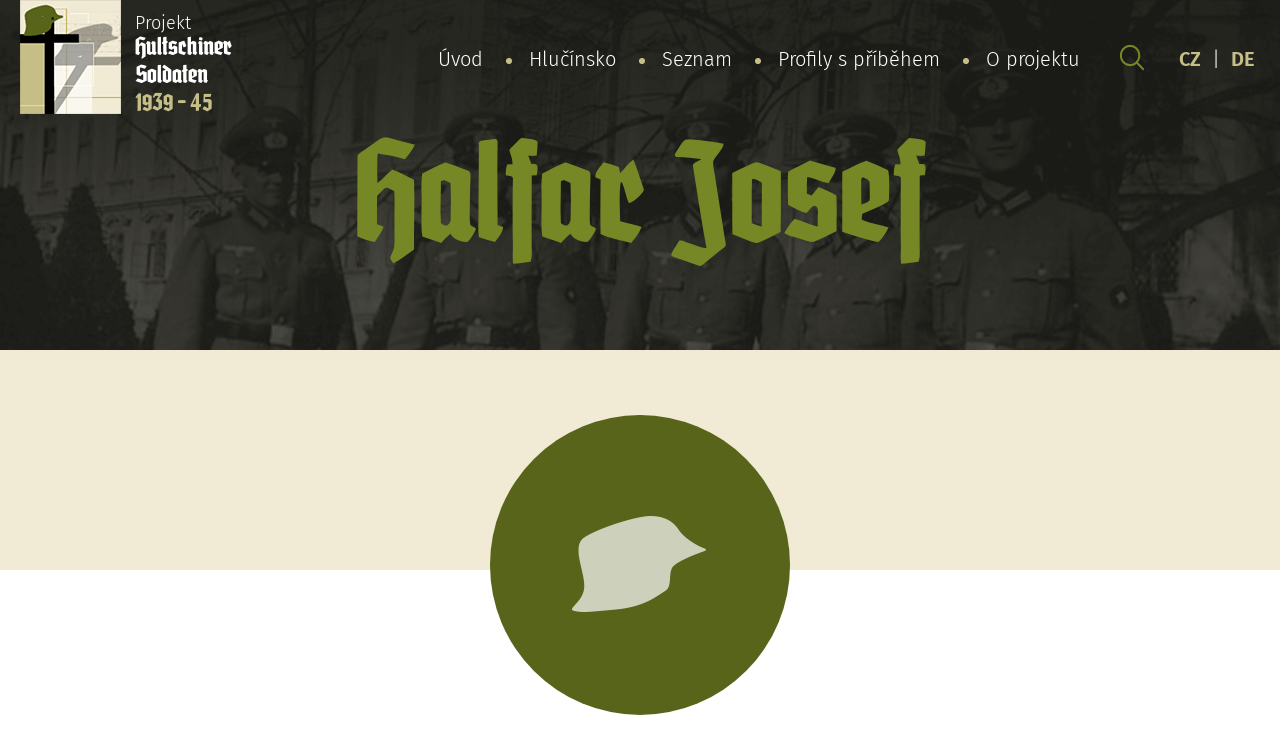

--- FILE ---
content_type: text/html; charset=UTF-8
request_url: https://hultschiner-soldaten.de/cs/soldat/halfar-josef-6/
body_size: 6364
content:
<!DOCTYPE html>
<html lang="cs-CZ">
<head>

  <meta charset="utf-8">
  <meta name="viewport" content="width=device-width, initial-scale=1.0">
  <meta http-equiv="X-UA-Compatible" content="IE=edge">

  <link rel="preload" as="font" type="font/woff2" href="https://hultschiner-soldaten.de/wp-content/themes/hultschiner-soldaten/fonts/fira-sans-v10-latin-ext_latin-regular.woff2" crossorigin>
  <link rel="preload" as="font" type="font/woff2" href="https://hultschiner-soldaten.de/wp-content/themes/hultschiner-soldaten/fonts/fira-sans-v10-latin-ext_latin-300.woff2" crossorigin>
  <link rel="preload" as="font" type="font/woff2" href="https://hultschiner-soldaten.de/wp-content/themes/hultschiner-soldaten/fonts/fira-sans-v10-latin-ext_latin-600.woff2" crossorigin>
  <link rel="preload" as="font" type="font/woff2" href="https://hultschiner-soldaten.de/wp-content/themes/hultschiner-soldaten/fonts/fira-sans-v10-latin-ext_latin-800.woff2" crossorigin>

  <link rel="apple-touch-icon" sizes="180x180" href="https://hultschiner-soldaten.de/wp-content/themes/hultschiner-soldaten/favicons/apple-touch-icon.png">
  <link rel="icon" type="image/png" sizes="32x32" href="https://hultschiner-soldaten.de/wp-content/themes/hultschiner-soldaten/favicons/favicon-32x32.png">
  <link rel="icon" type="image/png" sizes="16x16" href="https://hultschiner-soldaten.de/wp-content/themes/hultschiner-soldaten/favicons/favicon-16x16.png">
  <link rel="manifest" href="https://hultschiner-soldaten.de/wp-content/themes/hultschiner-soldaten/favicons/site.webmanifest">
  <link rel="mask-icon" href="https://hultschiner-soldaten.de/wp-content/themes/hultschiner-soldaten/favicons/safari-pinned-tab.svg" color="#57641a">
  <link rel="shortcut icon" href="https://hultschiner-soldaten.de/wp-content/themes/hultschiner-soldaten/favicons/favicon.ico">
  <meta name="msapplication-TileColor" content="#57641a">
  <meta name="msapplication-config" content="https://hultschiner-soldaten.de/wp-content/themes/hultschiner-soldaten/favicons/browserconfig.xml">
  <meta name="theme-color" content="#f1ebd5">
  
      <!-- Global site tag (gtag.js) - Google Analytics -->
    <script async src="https://www.googletagmanager.com/gtag/js?id=G-NHXTT54K16"></script>
    <script>
      window.dataLayer = window.dataLayer || [];
      function gtag(){dataLayer.push(arguments);}
      gtag('js', new Date());
    
      gtag('config', 'G-NHXTT54K16');
    </script>

  <title>Halfar Josef - Hultschiner Soldaten</title>
<link rel="alternate" href="https://hultschiner-soldaten.de/soldat/halfar-josef-5/" hreflang="de" />
<link rel="alternate" href="https://hultschiner-soldaten.de/cs/soldat/halfar-josef-6/" hreflang="cs" />

<!-- The SEO Framework od Sybre Waaijer -->
<meta name="robots" content="max-snippet:-1,max-image-preview:standard,max-video-preview:-1" />
<link rel="canonical" href="https://hultschiner-soldaten.de/cs/soldat/halfar-josef-6/" />
<meta name="description" content="Halfar Josef žil v Petřkovicích č. p. 13. Na konci války byl považován za nezvěstného." />
<meta property="og:type" content="article" />
<meta property="og:locale" content="cs_CZ" />
<meta property="og:site_name" content="Hultschiner Soldaten" />
<meta property="og:title" content="Halfar Josef" />
<meta property="og:description" content="Halfar Josef žil v Petřkovicích č. p. 13. Na konci války byl považován za nezvěstného." />
<meta property="og:url" content="https://hultschiner-soldaten.de/cs/soldat/halfar-josef-6/" />
<meta property="article:published_time" content="2025-10-30T18:26:11+00:00" />
<meta property="article:modified_time" content="2025-10-30T18:26:11+00:00" />
<meta property="article:publisher" content="https://www.facebook.com/hultschinersoldaten.de" />
<meta name="twitter:card" content="summary_large_image" />
<meta name="twitter:title" content="Halfar Josef" />
<meta name="twitter:description" content="Halfar Josef žil v Petřkovicích č. p. 13. Na konci války byl považován za nezvěstného." />
<script type="application/ld+json">{"@context":"https://schema.org","@graph":[{"@type":"WebSite","@id":"https://hultschiner-soldaten.de/cs/#/schema/WebSite","url":"https://hultschiner-soldaten.de/cs/","name":"Hultschiner Soldaten","inLanguage":"cs","potentialAction":{"@type":"SearchAction","target":{"@type":"EntryPoint","urlTemplate":"https://hultschiner-soldaten.de/cs/search/{search_term_string}/"},"query-input":"required name=search_term_string"},"publisher":{"@type":"Organization","@id":"https://hultschiner-soldaten.de/cs/#/schema/Organization","name":"Hultschiner Soldaten","url":"https://hultschiner-soldaten.de/cs/"}},{"@type":"WebPage","@id":"https://hultschiner-soldaten.de/cs/soldat/halfar-josef-6/","url":"https://hultschiner-soldaten.de/cs/soldat/halfar-josef-6/","name":"Halfar Josef - Hultschiner Soldaten","description":"Halfar Josef žil v Petřkovicích č. p. 13. Na konci války byl považován za nezvěstného.","inLanguage":"cs","isPartOf":{"@id":"https://hultschiner-soldaten.de/cs/#/schema/WebSite"},"breadcrumb":{"@type":"BreadcrumbList","@id":"https://hultschiner-soldaten.de/cs/#/schema/BreadcrumbList","itemListElement":[{"@type":"ListItem","position":1,"item":"https://hultschiner-soldaten.de/cs/","name":"Hultschiner Soldaten"},{"@type":"ListItem","position":2,"item":"https://hultschiner-soldaten.de/cs/soldat/","name":"Archivy: Karty vojáků"},{"@type":"ListItem","position":3,"item":"https://hultschiner-soldaten.de/cs/ort/petrkovice/","name":"Obce: Petřkovice"},{"@type":"ListItem","position":4,"name":"Halfar Josef"}]},"potentialAction":{"@type":"ReadAction","target":"https://hultschiner-soldaten.de/cs/soldat/halfar-josef-6/"},"datePublished":"2025-10-30T18:26:11+00:00","dateModified":"2025-10-30T18:26:11+00:00"}]}</script>
<!-- / The SEO Framework od Sybre Waaijer | 13.77ms meta | 0.74ms boot -->

<style id='wp-img-auto-sizes-contain-inline-css' type='text/css'>
img:is([sizes=auto i],[sizes^="auto," i]){contain-intrinsic-size:3000px 1500px}
/*# sourceURL=wp-img-auto-sizes-contain-inline-css */
</style>
<style id='classic-theme-styles-inline-css' type='text/css'>
/*! This file is auto-generated */
.wp-block-button__link{color:#fff;background-color:#32373c;border-radius:9999px;box-shadow:none;text-decoration:none;padding:calc(.667em + 2px) calc(1.333em + 2px);font-size:1.125em}.wp-block-file__button{background:#32373c;color:#fff;text-decoration:none}
/*# sourceURL=/wp-includes/css/classic-themes.min.css */
</style>
<link rel='stylesheet' id='wt-styles-css' href='https://hultschiner-soldaten.de/wp-content/themes/hultschiner-soldaten/css/styles.css?ver=1617695135'  media='all' />
<script  src="https://hultschiner-soldaten.de/wp-includes/js/jquery/jquery.min.js?ver=3.7.1" id="jquery-core-js"></script>

<style id='global-styles-inline-css' type='text/css'>
:root{--wp--preset--aspect-ratio--square: 1;--wp--preset--aspect-ratio--4-3: 4/3;--wp--preset--aspect-ratio--3-4: 3/4;--wp--preset--aspect-ratio--3-2: 3/2;--wp--preset--aspect-ratio--2-3: 2/3;--wp--preset--aspect-ratio--16-9: 16/9;--wp--preset--aspect-ratio--9-16: 9/16;--wp--preset--color--black: #000000;--wp--preset--color--cyan-bluish-gray: #abb8c3;--wp--preset--color--white: #ffffff;--wp--preset--color--pale-pink: #f78da7;--wp--preset--color--vivid-red: #cf2e2e;--wp--preset--color--luminous-vivid-orange: #ff6900;--wp--preset--color--luminous-vivid-amber: #fcb900;--wp--preset--color--light-green-cyan: #7bdcb5;--wp--preset--color--vivid-green-cyan: #00d084;--wp--preset--color--pale-cyan-blue: #8ed1fc;--wp--preset--color--vivid-cyan-blue: #0693e3;--wp--preset--color--vivid-purple: #9b51e0;--wp--preset--gradient--vivid-cyan-blue-to-vivid-purple: linear-gradient(135deg,rgb(6,147,227) 0%,rgb(155,81,224) 100%);--wp--preset--gradient--light-green-cyan-to-vivid-green-cyan: linear-gradient(135deg,rgb(122,220,180) 0%,rgb(0,208,130) 100%);--wp--preset--gradient--luminous-vivid-amber-to-luminous-vivid-orange: linear-gradient(135deg,rgb(252,185,0) 0%,rgb(255,105,0) 100%);--wp--preset--gradient--luminous-vivid-orange-to-vivid-red: linear-gradient(135deg,rgb(255,105,0) 0%,rgb(207,46,46) 100%);--wp--preset--gradient--very-light-gray-to-cyan-bluish-gray: linear-gradient(135deg,rgb(238,238,238) 0%,rgb(169,184,195) 100%);--wp--preset--gradient--cool-to-warm-spectrum: linear-gradient(135deg,rgb(74,234,220) 0%,rgb(151,120,209) 20%,rgb(207,42,186) 40%,rgb(238,44,130) 60%,rgb(251,105,98) 80%,rgb(254,248,76) 100%);--wp--preset--gradient--blush-light-purple: linear-gradient(135deg,rgb(255,206,236) 0%,rgb(152,150,240) 100%);--wp--preset--gradient--blush-bordeaux: linear-gradient(135deg,rgb(254,205,165) 0%,rgb(254,45,45) 50%,rgb(107,0,62) 100%);--wp--preset--gradient--luminous-dusk: linear-gradient(135deg,rgb(255,203,112) 0%,rgb(199,81,192) 50%,rgb(65,88,208) 100%);--wp--preset--gradient--pale-ocean: linear-gradient(135deg,rgb(255,245,203) 0%,rgb(182,227,212) 50%,rgb(51,167,181) 100%);--wp--preset--gradient--electric-grass: linear-gradient(135deg,rgb(202,248,128) 0%,rgb(113,206,126) 100%);--wp--preset--gradient--midnight: linear-gradient(135deg,rgb(2,3,129) 0%,rgb(40,116,252) 100%);--wp--preset--font-size--small: 13px;--wp--preset--font-size--medium: 20px;--wp--preset--font-size--large: 36px;--wp--preset--font-size--x-large: 42px;--wp--preset--spacing--20: 0.44rem;--wp--preset--spacing--30: 0.67rem;--wp--preset--spacing--40: 1rem;--wp--preset--spacing--50: 1.5rem;--wp--preset--spacing--60: 2.25rem;--wp--preset--spacing--70: 3.38rem;--wp--preset--spacing--80: 5.06rem;--wp--preset--shadow--natural: 6px 6px 9px rgba(0, 0, 0, 0.2);--wp--preset--shadow--deep: 12px 12px 50px rgba(0, 0, 0, 0.4);--wp--preset--shadow--sharp: 6px 6px 0px rgba(0, 0, 0, 0.2);--wp--preset--shadow--outlined: 6px 6px 0px -3px rgb(255, 255, 255), 6px 6px rgb(0, 0, 0);--wp--preset--shadow--crisp: 6px 6px 0px rgb(0, 0, 0);}:where(.is-layout-flex){gap: 0.5em;}:where(.is-layout-grid){gap: 0.5em;}body .is-layout-flex{display: flex;}.is-layout-flex{flex-wrap: wrap;align-items: center;}.is-layout-flex > :is(*, div){margin: 0;}body .is-layout-grid{display: grid;}.is-layout-grid > :is(*, div){margin: 0;}:where(.wp-block-columns.is-layout-flex){gap: 2em;}:where(.wp-block-columns.is-layout-grid){gap: 2em;}:where(.wp-block-post-template.is-layout-flex){gap: 1.25em;}:where(.wp-block-post-template.is-layout-grid){gap: 1.25em;}.has-black-color{color: var(--wp--preset--color--black) !important;}.has-cyan-bluish-gray-color{color: var(--wp--preset--color--cyan-bluish-gray) !important;}.has-white-color{color: var(--wp--preset--color--white) !important;}.has-pale-pink-color{color: var(--wp--preset--color--pale-pink) !important;}.has-vivid-red-color{color: var(--wp--preset--color--vivid-red) !important;}.has-luminous-vivid-orange-color{color: var(--wp--preset--color--luminous-vivid-orange) !important;}.has-luminous-vivid-amber-color{color: var(--wp--preset--color--luminous-vivid-amber) !important;}.has-light-green-cyan-color{color: var(--wp--preset--color--light-green-cyan) !important;}.has-vivid-green-cyan-color{color: var(--wp--preset--color--vivid-green-cyan) !important;}.has-pale-cyan-blue-color{color: var(--wp--preset--color--pale-cyan-blue) !important;}.has-vivid-cyan-blue-color{color: var(--wp--preset--color--vivid-cyan-blue) !important;}.has-vivid-purple-color{color: var(--wp--preset--color--vivid-purple) !important;}.has-black-background-color{background-color: var(--wp--preset--color--black) !important;}.has-cyan-bluish-gray-background-color{background-color: var(--wp--preset--color--cyan-bluish-gray) !important;}.has-white-background-color{background-color: var(--wp--preset--color--white) !important;}.has-pale-pink-background-color{background-color: var(--wp--preset--color--pale-pink) !important;}.has-vivid-red-background-color{background-color: var(--wp--preset--color--vivid-red) !important;}.has-luminous-vivid-orange-background-color{background-color: var(--wp--preset--color--luminous-vivid-orange) !important;}.has-luminous-vivid-amber-background-color{background-color: var(--wp--preset--color--luminous-vivid-amber) !important;}.has-light-green-cyan-background-color{background-color: var(--wp--preset--color--light-green-cyan) !important;}.has-vivid-green-cyan-background-color{background-color: var(--wp--preset--color--vivid-green-cyan) !important;}.has-pale-cyan-blue-background-color{background-color: var(--wp--preset--color--pale-cyan-blue) !important;}.has-vivid-cyan-blue-background-color{background-color: var(--wp--preset--color--vivid-cyan-blue) !important;}.has-vivid-purple-background-color{background-color: var(--wp--preset--color--vivid-purple) !important;}.has-black-border-color{border-color: var(--wp--preset--color--black) !important;}.has-cyan-bluish-gray-border-color{border-color: var(--wp--preset--color--cyan-bluish-gray) !important;}.has-white-border-color{border-color: var(--wp--preset--color--white) !important;}.has-pale-pink-border-color{border-color: var(--wp--preset--color--pale-pink) !important;}.has-vivid-red-border-color{border-color: var(--wp--preset--color--vivid-red) !important;}.has-luminous-vivid-orange-border-color{border-color: var(--wp--preset--color--luminous-vivid-orange) !important;}.has-luminous-vivid-amber-border-color{border-color: var(--wp--preset--color--luminous-vivid-amber) !important;}.has-light-green-cyan-border-color{border-color: var(--wp--preset--color--light-green-cyan) !important;}.has-vivid-green-cyan-border-color{border-color: var(--wp--preset--color--vivid-green-cyan) !important;}.has-pale-cyan-blue-border-color{border-color: var(--wp--preset--color--pale-cyan-blue) !important;}.has-vivid-cyan-blue-border-color{border-color: var(--wp--preset--color--vivid-cyan-blue) !important;}.has-vivid-purple-border-color{border-color: var(--wp--preset--color--vivid-purple) !important;}.has-vivid-cyan-blue-to-vivid-purple-gradient-background{background: var(--wp--preset--gradient--vivid-cyan-blue-to-vivid-purple) !important;}.has-light-green-cyan-to-vivid-green-cyan-gradient-background{background: var(--wp--preset--gradient--light-green-cyan-to-vivid-green-cyan) !important;}.has-luminous-vivid-amber-to-luminous-vivid-orange-gradient-background{background: var(--wp--preset--gradient--luminous-vivid-amber-to-luminous-vivid-orange) !important;}.has-luminous-vivid-orange-to-vivid-red-gradient-background{background: var(--wp--preset--gradient--luminous-vivid-orange-to-vivid-red) !important;}.has-very-light-gray-to-cyan-bluish-gray-gradient-background{background: var(--wp--preset--gradient--very-light-gray-to-cyan-bluish-gray) !important;}.has-cool-to-warm-spectrum-gradient-background{background: var(--wp--preset--gradient--cool-to-warm-spectrum) !important;}.has-blush-light-purple-gradient-background{background: var(--wp--preset--gradient--blush-light-purple) !important;}.has-blush-bordeaux-gradient-background{background: var(--wp--preset--gradient--blush-bordeaux) !important;}.has-luminous-dusk-gradient-background{background: var(--wp--preset--gradient--luminous-dusk) !important;}.has-pale-ocean-gradient-background{background: var(--wp--preset--gradient--pale-ocean) !important;}.has-electric-grass-gradient-background{background: var(--wp--preset--gradient--electric-grass) !important;}.has-midnight-gradient-background{background: var(--wp--preset--gradient--midnight) !important;}.has-small-font-size{font-size: var(--wp--preset--font-size--small) !important;}.has-medium-font-size{font-size: var(--wp--preset--font-size--medium) !important;}.has-large-font-size{font-size: var(--wp--preset--font-size--large) !important;}.has-x-large-font-size{font-size: var(--wp--preset--font-size--x-large) !important;}
/*# sourceURL=global-styles-inline-css */
</style>
</head>

<body>

  <header class="header" role="banner">

    <div class="container">

      <div class="header__logo">
        <a href="/">
          <img src="https://hultschiner-soldaten.de/wp-content/themes/hultschiner-soldaten/img/logo.png" alt="Hultschiner Soldaten">
          Projekt<br>
          <strong>
            Hultschiner<span><br></span>Soldaten</strong><br>
            <em>1939 - 45</em>
          </strong>
        </a>
      </div>

      <div class="header__nav">

        <div class="nav__switcher"><strong>Menu</strong></div>

        <nav class="nav" role="navigation">

          <ul id="menu-hlavni-menu-cesky" class="menu"><li id="menu-item-61" class="menu-item menu-item-type-post_type menu-item-object-page menu-item-home menu-item-61"><a href="https://hultschiner-soldaten.de/cs/">Úvod</a></li>
<li id="menu-item-122" class="menu-item menu-item-type-post_type menu-item-object-page menu-item-122"><a href="https://hultschiner-soldaten.de/cs/hlucinsko/">Hlučínsko</a></li>
<li id="menu-item-62" class="menu-item menu-item-type-post_type_archive menu-item-object-soldat menu-item-62"><a href="https://hultschiner-soldaten.de/cs/soldat/">Seznam</a></li>
<li id="menu-item-32222" class="menu-item menu-item-type-post_type menu-item-object-page menu-item-32222"><a href="https://hultschiner-soldaten.de/cs/profily-s-pribehem/">Profily s příběhem</a></li>
<li id="menu-item-123" class="menu-item menu-item-type-post_type menu-item-object-page menu-item-has-children menu-item-123"><a href="https://hultschiner-soldaten.de/cs/o-projektu/">O projektu</a>
<ul class="sub-menu">
	<li id="menu-item-27243" class="menu-item menu-item-type-post_type menu-item-object-page menu-item-27243"><a href="https://hultschiner-soldaten.de/cs/o-projektu/sponzori/">Sponzoři</a></li>
	<li id="menu-item-126" class="menu-item menu-item-type-post_type menu-item-object-page menu-item-126"><a href="https://hultschiner-soldaten.de/cs/o-projektu/partneri-a-uzitecne-odkazy/">Partneři a užitečné odkazy</a></li>
	<li id="menu-item-127" class="menu-item menu-item-type-post_type menu-item-object-page menu-item-127"><a href="https://hultschiner-soldaten.de/cs/o-projektu/nas-tym-a-spolupracovnici/">Náš tým a spolupracovníci</a></li>
	<li id="menu-item-124" class="menu-item menu-item-type-post_type menu-item-object-page menu-item-124"><a href="https://hultschiner-soldaten.de/cs/o-projektu/chcete-nas-podporit/">Chcete nás podpořit?</a></li>
	<li id="menu-item-125" class="menu-item menu-item-type-post_type menu-item-object-page menu-item-125"><a href="https://hultschiner-soldaten.de/cs/o-projektu/dalsi-vystupy-projektu/">Další výsledky projektu</a></li>
	<li id="menu-item-28407" class="menu-item menu-item-type-post_type menu-item-object-page menu-item-28407"><a href="https://hultschiner-soldaten.de/cs/o-projektu/co-od-vas-potrebujeme/">Co od Vás potřebujeme?</a></li>
</ul>
</li>
</ul>
        </nav>

        <div class="header__search">
          <a href="https://hultschiner-soldaten.de/cs/vyhledavani/"><img src="https://hultschiner-soldaten.de/wp-content/themes/hultschiner-soldaten/img/search-head.svg" alt=""></a>
        </div>

        <div class="header__lang">
          <a href="/cs/">CZ</a>
          |
          <a href="/">DE</a>
        </div>

      </div>

    </div>

    <div class="header__body">

      <h1 class="header__title">
                  Halfar Josef              </h1>

    </div>

  </header>

  
  <main class="content" role="main">

    <section class="soldier-detail" role="region">

      <article class="container" role="article">

        <div class="soldier-detail__photo">

                    <p class="avatar avatar--big">
            <img src="https://hultschiner-soldaten.de/wp-content/themes/hultschiner-soldaten/img/soldier-no.png" alt="Halfar Josef">
          </p>
          
        </div>

        <dl class="soldier-detail__info">
                                <dt>Narozen:</dt>
            <dd><span class="soldier-detail__birth">?, Petřkovice
            </span></dd>
          
          
                    <dt>Zemřel:</dt>
          <dd><span class="soldier-detail__dead">,&nbsp;</span>          <a href="https://www.google.com/maps/place/" target="_blank"></a></dd>
          
		  
          
          
          
           
           
          
       	  
          
          
                  </dl>

        <div class="soldier-detail__content">

          <p>Halfar Josef žil v&nbsp;Petřkovicích č. p. 13. Na konci války byl považován za nezvěstného.</p>

        </div>

        <div class="contact-box">
          <p>Chybí zde nějaké Informace nebo jsou údaje nesprávné?</p>
          <p><a href="https://hultschiner-soldaten.de/cs/o-projektu/nas-tym-a-spolupracovnici/" class="btn">Kontaktujte nás</a></p>

        </div>

      </article>

    </section>

    <section class="section filter filter--inverse" role="region">

      <article class="container" role="article">

        <p class="center" style="color: #57641a;"><strong>Abecední seznam všech vojáků:</strong></p>

<div class="filter__items">
<a href="https://hultschiner-soldaten.de/cs/soldat/?l=a">a</a><a href="https://hultschiner-soldaten.de/cs/soldat/?l=b">b</a><a href="https://hultschiner-soldaten.de/cs/soldat/?l=c">c</a><a href="https://hultschiner-soldaten.de/cs/soldat/?l=d">d</a><a href="https://hultschiner-soldaten.de/cs/soldat/?l=e">e</a><a href="https://hultschiner-soldaten.de/cs/soldat/?l=f">f</a><a href="https://hultschiner-soldaten.de/cs/soldat/?l=g">g</a><a href="https://hultschiner-soldaten.de/cs/soldat/?l=h">h</a><a href="https://hultschiner-soldaten.de/cs/soldat/?l=i">i</a><a href="https://hultschiner-soldaten.de/cs/soldat/?l=j">j</a><a href="https://hultschiner-soldaten.de/cs/soldat/?l=k">k</a><a href="https://hultschiner-soldaten.de/cs/soldat/?l=l">l</a><a href="https://hultschiner-soldaten.de/cs/soldat/?l=m">m</a><a href="https://hultschiner-soldaten.de/cs/soldat/?l=n">n</a><a href="https://hultschiner-soldaten.de/cs/soldat/?l=o">o</a><a href="https://hultschiner-soldaten.de/cs/soldat/?l=p">p</a><a href="https://hultschiner-soldaten.de/cs/soldat/?l=q">q</a><a href="https://hultschiner-soldaten.de/cs/soldat/?l=r">r</a><a href="https://hultschiner-soldaten.de/cs/soldat/?l=s">s</a><a href="https://hultschiner-soldaten.de/cs/soldat/?l=t">t</a><a href="https://hultschiner-soldaten.de/cs/soldat/?l=u">u</a><a href="https://hultschiner-soldaten.de/cs/soldat/?l=v">v</a><a href="https://hultschiner-soldaten.de/cs/soldat/?l=w">w</a><a href="https://hultschiner-soldaten.de/cs/soldat/?l=x">x</a><a href="https://hultschiner-soldaten.de/cs/soldat/?l=y">y</a><a href="https://hultschiner-soldaten.de/cs/soldat/?l=z">z</a></div>

      </article>

    </section>

    
    <section class="section section--inverse section--info" role="region">

  <article class="container" role="article">

    <h2>Informace pro rodinné příslušníky</h2>

    <p>
      <p>Nenašli jste zde na webu své rodinné příslušníky nebo máte informace, které nám zde chybí? Neváhejte a&nbsp;napište nám! Kontakty na nás najdete <a href="https://hultschiner-soldaten.de/cs/o-projektu/nas-tym-a-spolupracovnici/">zde</a>. Podívejte se také na stránku: <a href="https://hultschiner-soldaten.de/cs/o-projektu/co-od-vas-potrebujeme/">Co od vás potřebujeme?</a>.</p>
<p>Jak můžete zjistit další informace o&nbsp;svých příbuzných?</p>
<p>Projekt Hultschiner-Soldaten, z. s. má možnost získat informace o&nbsp;jednotkách, u&nbsp;kterých dotyčný voják sloužil, hodnost, případná zranění a&nbsp;pobyt v&nbsp;lazaretu, vyznamenání, číslo vojenské známky atp. <strong>Rodinní příslušníci vojáků, které zajímá válečná služba jejich příbuzného, se mohou obrátit přímo na Projekt Hultschiner-Soldaten z.s.</strong> My žádost na základě Vámi udělené plné moci zpracujeme a&nbsp;podáme Bundesarchivu v&nbsp;Berlíně. Doba vypracováni trvá zhruba tři roky a&nbsp;cena se pohybuje podle množství stránek a&nbsp;kopií okolo 16 €.</p>
    </p>

    <p>
              <strong><em>Bundesarchiv, Abteilung PA</em></strong><br>
                    Am Borsigturm 130<br />
D-13507 Berlin<br>
                    <strong>Tel.:</strong> +49 (030) 18 7770-1158<br>
                    <strong>Fax:</strong> +49 (030) 18 7770-1825<br>
                    <strong>Web:</strong> <a class="button" href="https://www.bundesarchiv.de/DE/Content/Artikel-Textsammlungen/Textsammlung-Oeffnung-Kontakt/oeffnungszeiten-und-kontakt-reinickendorf.html" target="_blank" rel="noopener noreferrer">www.bundesarchiv.de</a>
          </p>

            <div class="places">

      <p class="places__intro">Pokud se jedná o vojáky z níže uvedených obcí, hradí všechny poplatky vojenskému archivu Projekt Hultschiner-Soldaten.</p>

      

                

                    <p>
            <a href="https://hultschiner-soldaten.de/cs/ort/bela/" title="Bělá">

              <strong>Bělá</strong>

                                            <img src="https://hultschiner-soldaten.de/wp-content/uploads/2021/02/bela_opava_coa_cz.png" alt="Bělá" width="100px" height="125px" loading="lazy">
              
            </a>
          </p>
                

                

                    <p>
            <a href="https://hultschiner-soldaten.de/cs/ort/bohuslavice/" title="Bohuslavice">

              <strong>Bohuslavice</strong>

                                            <img src="https://hultschiner-soldaten.de/wp-content/uploads/2021/02/bohuslavice-okres-opava.png" alt="Bohuslavice" width="100px" height="125px" loading="lazy">
              
            </a>
          </p>
                

                    <p>
            <a href="https://hultschiner-soldaten.de/cs/ort/bolatice/" title="Bolatice">

              <strong>Bolatice</strong>

                                            <img src="https://hultschiner-soldaten.de/wp-content/uploads/2021/02/bolatice.png" alt="Bolatice" width="100px" height="125px" loading="lazy">
              
            </a>
          </p>
                

                

                    <p>
            <a href="https://hultschiner-soldaten.de/cs/ort/chlebicov/" title="Chlebičov">

              <strong>Chlebičov</strong>

                                            <img src="https://hultschiner-soldaten.de/wp-content/uploads/2021/02/chlebicov.png" alt="Chlebičov" width="100px" height="125px" loading="lazy">
              
            </a>
          </p>
                

                

                    <p>
            <a href="https://hultschiner-soldaten.de/cs/ort/darkovice/" title="Darkovice">

              <strong>Darkovice</strong>

                                            <img src="https://hultschiner-soldaten.de/wp-content/uploads/2021/04/darkovice.png" alt="Darkovice" width="100px" height="125px" loading="lazy">
              
            </a>
          </p>
                

                

                    <p>
            <a href="https://hultschiner-soldaten.de/cs/ort/dolni-benesov/" title="Dolní Benešov">

              <strong>Dolní Benešov</strong>

                                            <img src="https://hultschiner-soldaten.de/wp-content/uploads/2021/02/dolnibenesov.png" alt="Dolní Benešov" width="100px" height="125px" loading="lazy">
              
            </a>
          </p>
                

                    <p>
            <a href="https://hultschiner-soldaten.de/cs/ort/hat/" title="Hať">

              <strong>Hať</strong>

                                            <img src="https://hultschiner-soldaten.de/wp-content/uploads/2021/02/hat.png" alt="Hať" width="100px" height="125px" loading="lazy">
              
            </a>
          </p>
                

                    <p>
            <a href="https://hultschiner-soldaten.de/cs/ort/hlucin/" title="Hlučín">

              <strong>Hlučín</strong>

                                            <img src="https://hultschiner-soldaten.de/wp-content/uploads/2021/04/hlucin1.png" alt="Hlučín" width="100px" height="125px" loading="lazy">
              
            </a>
          </p>
                

                

                

                    <p>
            <a href="https://hultschiner-soldaten.de/cs/ort/koberice/" title="Kobeřice">

              <strong>Kobeřice</strong>

                                            <img src="https://hultschiner-soldaten.de/wp-content/uploads/2021/02/koberice.png" alt="Kobeřice" width="100px" height="125px" loading="lazy">
              
            </a>
          </p>
                

                

                

                    <p>
            <a href="https://hultschiner-soldaten.de/cs/ort/kozmice/" title="Kozmice">

              <strong>Kozmice</strong>

                                            <img src="https://hultschiner-soldaten.de/wp-content/uploads/2021/02/kozmice-okres-opava.png" alt="Kozmice" width="100px" height="125px" loading="lazy">
              
            </a>
          </p>
                

                    <p>
            <a href="https://hultschiner-soldaten.de/cs/ort/kravare/" title="Kravaře">

              <strong>Kravaře</strong>

                                            <img src="https://hultschiner-soldaten.de/wp-content/uploads/2021/02/kravare-okres-opava.png" alt="Kravaře" width="100px" height="125px" loading="lazy">
              
            </a>
          </p>
                

                

                    <p>
            <a href="https://hultschiner-soldaten.de/cs/ort/ludgerovice/" title="Ludgeřovice">

              <strong>Ludgeřovice</strong>

                                            <img src="https://hultschiner-soldaten.de/wp-content/uploads/2021/02/ludgerovice.png" alt="Ludgeřovice" width="100px" height="125px" loading="lazy">
              
            </a>
          </p>
                

                    <p>
            <a href="https://hultschiner-soldaten.de/cs/ort/male-hostice/" title="Malé Hoštice">

              <strong>Malé Hoštice</strong>

                                            <img src="https://hultschiner-soldaten.de/wp-content/uploads/2021/02/male-hostice-mestska-cast.png" alt="Malé Hoštice" width="100px" height="125px" loading="lazy">
              
            </a>
          </p>
                

                    <p>
            <a href="https://hultschiner-soldaten.de/cs/ort/markvartovice/" title="Markvartovice">

              <strong>Markvartovice</strong>

                                            <img src="https://hultschiner-soldaten.de/wp-content/uploads/2021/04/markvartovice.png" alt="Markvartovice" width="100px" height="125px" loading="lazy">
              
            </a>
          </p>
                

                    <p>
            <a href="https://hultschiner-soldaten.de/cs/ort/oldrisov/" title="Oldřišov">

              <strong>Oldřišov</strong>

                                            <img src="https://hultschiner-soldaten.de/wp-content/uploads/2021/02/oldrisov.png" alt="Oldřišov" width="100px" height="125px" loading="lazy">
              
            </a>
          </p>
                

                    <p>
            <a href="https://hultschiner-soldaten.de/cs/ort/petrkovice/" title="Petřkovice">

              <strong>Petřkovice</strong>

                                            <img src="https://hultschiner-soldaten.de/wp-content/uploads/2021/04/petrkovice_coa.png" alt="Petřkovice" width="100px" height="125px" loading="lazy">
              
            </a>
          </p>
                

                    <p>
            <a href="https://hultschiner-soldaten.de/cs/ort/pist/" title="Píšť">

              <strong>Píšť</strong>

                                            <img src="https://hultschiner-soldaten.de/wp-content/uploads/2021/02/pist-okres-opava.png" alt="Píšť" width="100px" height="125px" loading="lazy">
              
            </a>
          </p>
                

                    <p>
            <a href="https://hultschiner-soldaten.de/cs/ort/rohov/" title="Rohov">

              <strong>Rohov</strong>

                                            <img src="https://hultschiner-soldaten.de/wp-content/uploads/2021/02/rohov.png" alt="Rohov" width="100px" height="125px" loading="lazy">
              
            </a>
          </p>
                

                

                

                

                    <p>
            <a href="https://hultschiner-soldaten.de/cs/ort/strahovice/" title="Strahovice">

              <strong>Strahovice</strong>

                                            <img src="https://hultschiner-soldaten.de/wp-content/uploads/2021/04/strahovice.png" alt="Strahovice" width="100px" height="125px" loading="lazy">
              
            </a>
          </p>
                

                    <p>
            <a href="https://hultschiner-soldaten.de/cs/ort/sudice/" title="Sudice">

              <strong>Sudice</strong>

                                            <img src="https://hultschiner-soldaten.de/wp-content/uploads/2021/04/znaksudice2.png" alt="Sudice" width="100px" height="125px" loading="lazy">
              
            </a>
          </p>
                

                

                    <p>
            <a href="https://hultschiner-soldaten.de/cs/ort/velke-hostice/" title="Velké Hoštice">

              <strong>Velké Hoštice</strong>

                                            <img src="https://hultschiner-soldaten.de/wp-content/uploads/2021/02/velke-hostice.png" alt="Velké Hoštice" width="100px" height="125px" loading="lazy">
              
            </a>
          </p>
                

                

                    <p>
            <a href="https://hultschiner-soldaten.de/cs/ort/vresina/" title="Vřesina">

              <strong>Vřesina</strong>

                                            <img src="https://hultschiner-soldaten.de/wp-content/uploads/2024/03/crest.png" alt="Vřesina" width="100px" height="125px" loading="lazy">
              
            </a>
          </p>
                

                

                    <p>
            <a href="https://hultschiner-soldaten.de/cs/ort/zavada/" title="Závada">

              <strong>Závada</strong>

                                            <img src="https://hultschiner-soldaten.de/wp-content/uploads/2024/02/crest-1.png" alt="Závada" width="100px" height="125px" loading="lazy">
              
            </a>
          </p>
                
    </div>
    
  </article>

</section>

  </main>

  

  <footer class="footer" role="contentinfo">

    <div class="container">

      <p>
        <strong>Projekt Hultschiner Soldaten&nbsp;z.s.</strong> | Třešňová&nbsp;37, Bolatice&nbsp;-&nbsp;Borová, PSČ&nbsp;747&nbsp;23 | <strong>IČO:</strong> 22758551
        <a href="https://www.facebook.com/hultschinersoldaten.de"><img src="https://hultschiner-soldaten.de/wp-content/themes/hultschiner-soldaten/img/facebook.svg" alt="Facebook"></a>
      </p>

    </div>

  </footer>

<script type="speculationrules">
{"prefetch":[{"source":"document","where":{"and":[{"href_matches":"/*"},{"not":{"href_matches":["/wp-*.php","/wp-admin/*","/wp-content/uploads/*","/wp-content/*","/wp-content/plugins/*","/wp-content/themes/hultschiner-soldaten/*","/*\\?(.+)"]}},{"not":{"selector_matches":"a[rel~=\"nofollow\"]"}},{"not":{"selector_matches":".no-prefetch, .no-prefetch a"}}]},"eagerness":"conservative"}]}
</script>
<script type="text/javascript" id="pll_cookie_script-js-after">
/* <![CDATA[ */
(function() {
				var expirationDate = new Date();
				expirationDate.setTime( expirationDate.getTime() + 31536000 * 1000 );
				document.cookie = "pll_language=cs; expires=" + expirationDate.toUTCString() + "; path=/; secure; SameSite=Lax";
			}());

//# sourceURL=pll_cookie_script-js-after
/* ]]> */
</script>
<script  src="https://hultschiner-soldaten.de/wp-content/themes/hultschiner-soldaten/js/scripts.js?ver=1617267153" id="wt-scripts-js"></script>

</body>
</html>
